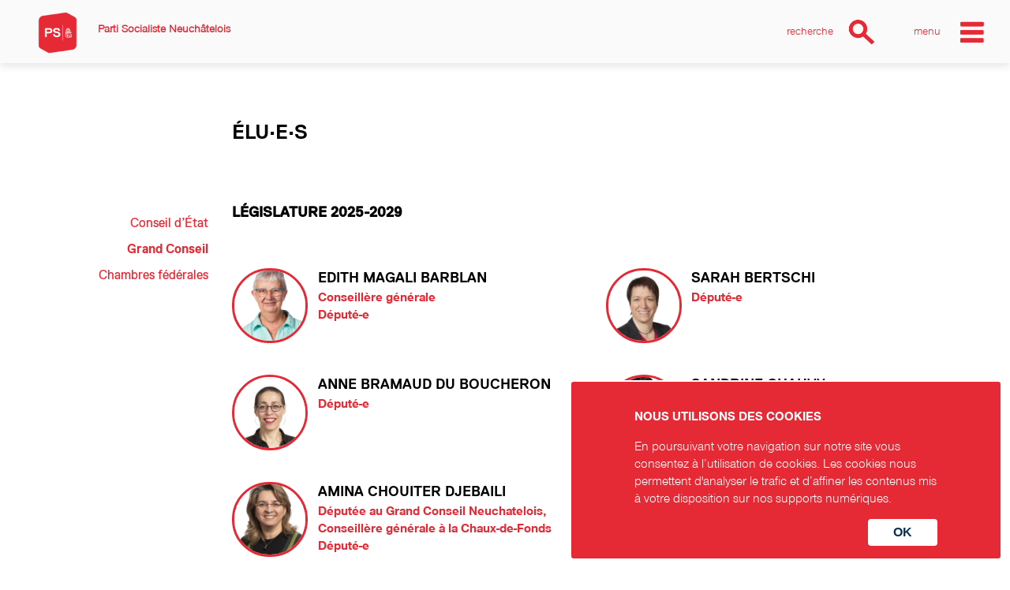

--- FILE ---
content_type: text/html; charset=UTF-8
request_url: http://www.psn.ch/elu-e-s/grand-conseil
body_size: 4534
content:


<!DOCTYPE html PUBLIC "-//W3C//DTD XHTML 1.0 Transitional//EN"
        "http://www.w3.org/TR/xhtml1/DTD/xhtml1-transitional.dtd">
<html lang="fr">
<head>
    <meta name="viewport" content="width=device-width, initial-scale=1.0">
    <meta http-equiv="Content-Type" content="text/html; charset=utf-8"/>
    <meta http-equiv="Content-Language" content="fr-fr"/>
  
  
    <title>Parti Socialiste Neuchâtelois</title>

    <meta name="description" content=""/>
    <meta name="keywords" content="parti socialiste neuchâtelois PSN ps neuchâtelois neuchâtel "/>

    <meta property="fb:app_id" content="966242223397117"/>


    <link rel="stylesheet" type="text/css" href="/css/normalize.css" media="screen"/>
    <link rel="stylesheet" type="text/css" href="/css/home.css" media="screen"/>
    <link href="/cms/lib/vendor/page_editor/css/froala_style.min.css" rel="stylesheet" type="text/css">

    <link rel="stylesheet" type="text/css" href="/css/main.css" media="screen"/>
    <link rel="stylesheet" type="text/css" href="/css/fg.css?t?1769255290" media="screen"/>
  
  
    <link rel="stylesheet" href="https://use.fontawesome.com/releases/v5.4.1/css/all.css">
  
  

    <!-- Global site tag (gtag.js) - Google Analytics -->
    <script async src="https://www.googletagmanager.com/gtag/js?id=UA-71055060-3"></script>
    <script>
        window.dataLayer = window.dataLayer || [];

        function gtag() {
            dataLayer.push(arguments);
        }

        gtag('js', new Date());

        gtag('config', 'UA-71055060-3');
    </script>

    
</head>

<body id='elu-e-s' class="grand-conseil slug- ">

<div id="header" class="header_text">
    <a href="/" id="logo"><img src="/img/Logo_Parti_socialiste_suisse.png" width="50"
                               alt="Parti Socialiste Neuchâtelois"/>
        <h1 class="header_text">Parti Socialiste Neuchâtelois</h1></a>

    <div id="menu_logo" onclick="toggle();"><span>menu</span><img src="/img/burger.png" width="40" alt="menu"></div>
    <div id="search_bar">
        <form method='post' action='/chercher/' id='frmSearch'>
            <input id="barre_recherche" name='search' type="text" class="texte_recherche">
        </form>
    </div>
    <div id="recherche"><span>recherche</span><img src="/img/recherche.png" width="40"
                                                   alt="recherche"></div>
</div>

<div id="menu">
    <div id="navigation">
        <nav>
            <ul>
                <li><a href="/" >accueil</a></li>
              
              
                  <li><a href="/le-parti" >le parti</a></li>
                  <li><a href="/elu-e-s"  class="active" >les élu-e-s</a></li>
                  <li><a href="/medias/">Communiqués de presse</a></li>
                  <li><a href="/campagnes" >campagnes</a></li>
                  <li><a href="/agenda" >agenda</a></li>
                  <li><a href="/publications/" >Publications</a></li>
                  <li class="small_menu">
                      <a href="/le-point" class="small_link">Le point</a>
                      <a href="/nouvelles-grand-conseil" class="small_link">Les nouvelles du grand conseil</a>
                      <a href="/consultations" class="small_link">consultations</a>
                  </li>
                  <li><a href="/thematiques" >nos engagements</a></li>
                  <li><a href="/article/detail/je-mengage/">je m'engage</a></li>
                              
              
              
                <li>
                  <a href='https://www.facebook.com/partisocialisteneuchatelois/' target='_blank' class='social' ><i class="fab fa-facebook-square"></i></a> <a href='https://www.youtube.com/channel/UC_LY1MqJrvs0vrXBrdaw_kQ' target='_blank' class='social' ><i class="fab fa-youtube-square"></i></a> <a href='https://www.instagram.com/psneuch/' target='_blank' class='social' ><i class="fab fa-instagram"></i></a> 
                </li>
              
              <li><a href="/le-parti/le-secretariat" class="small_link">contact</a></li>
            </ul>
            </ul>
        </nav>
    </div>


</div>

<a name="_top"></a>
<div id='container' class='fr-view'>
  
  
    <div id="left_col" class="cols_2_width">
        <div id="nav_secondaire">
            <ul>
              <li><a href='/elu-e-s/conseil-detat' class=''>Conseil d’État</a></li><li><a href='/elu-e-s/grand-conseil' class='active'>Grand Conseil</a></li><li><a href='/elu-e-s/chambres-federales' class=''>Chambres fédérales</a></li>            </ul>
        </div>
    </div>
  
  <div id="contenu" class="cols_8_width">
    <div id="entete">
        <div id="titre">Élu·e·s</div>
    </div>

    <div id="texte">
      <h3 class='section-titre'>Législature 2025-2029</h3><div class='element_liste list list_personnes '>
<a href='/personnes/detail/414-edith-magali-barblan'>
<div class='avatar list'><img class='grid-image circle' src='/uploads/800_800_zUG8xHfckbKoNovlTa9Iwsv2sJ5Uhf.jpg' alt="Edith Magali Barblan" /></div>
<div class='item-detail'>
<div class='liste-titre'>Edith Magali Barblan</div>
<div class='liste-sous-titre'>Conseillère générale</div>
<div class='liste-sous-titre'>Député-e</div>
</div>

</a>
 <div style='clear:both;'></div>
</div>
<div class='element_liste list list_personnes '>
<a href='/personnes/detail/807-sarah-bertschi'>
<div class='avatar list'><img class='grid-image circle' src='/uploads/800_800_9Fz2mKRuCi3XbdBxUdZ0f9sNReuZW8.jpg' alt="Sarah Bertschi" /></div>
<div class='item-detail'>
<div class='liste-titre'>Sarah Bertschi</div>
<div class='liste-sous-titre'>Député-e</div>
</div>

</a>
 <div style='clear:both;'></div>
</div>
<div class='element_liste list list_personnes '>
<a href='/personnes/detail/491-anne-bramaud-du-boucheron'>
<div class='avatar list'><img class='grid-image circle' src='/uploads/800_800_fYJQfD5cXTy6ODQBc3XfJDB8wRSwj7.jpg' alt="Anne Bramaud du Boucheron" /></div>
<div class='item-detail'>
<div class='liste-titre'>Anne Bramaud du Boucheron</div>
<div class='liste-sous-titre'>Député-e</div>
</div>

</a>
 <div style='clear:both;'></div>
</div>
<div class='element_liste list list_personnes '>
<a href='/personnes/detail/814-sandrine-chauvy'>
<div class='avatar list'><img class='grid-image circle' src='/uploads/800_800_2WT08nSrLRNg90a8OWMNRELeCxgI09.jpg' alt="Sandrine Chauvy" /></div>
<div class='item-detail'>
<div class='liste-titre'>Sandrine Chauvy</div>
<div class='liste-sous-titre'>Député-e</div>
</div>

</a>
 <div style='clear:both;'></div>
</div>
<div class='element_liste list list_personnes '>
<a href='/personnes/detail/495-amina-chouiter-djebaili'>
<div class='avatar list'><img class='grid-image circle' src='/uploads/800_800_okAEJ9nQo2DSDbqaEHDBIwTi0GJvG7.jpg' alt="Amina Chouiter Djebaili" /></div>
<div class='item-detail'>
<div class='liste-titre'>Amina Chouiter Djebaili</div>
<div class='liste-sous-titre'>Députée au Grand Conseil Neuchatelois, Conseillère générale à la Chaux-de-Fonds</div>
<div class='liste-sous-titre'>Député-e</div>
</div>

</a>
 <div style='clear:both;'></div>
</div>
<div class='element_liste list list_personnes '>
<a href='/personnes/detail/496-hugo-clemence'>
<div class='avatar list'><img class='grid-image circle' src='/uploads/800_800_ArjIzjKPZDAX0mvbCyrxkIPTJsXJZm.jpg' alt="Hugo Clémence" /></div>
<div class='item-detail'>
<div class='liste-titre'>Hugo Clémence</div>
<div class='liste-sous-titre'>Vice-président du PSN</div>
<div class='liste-sous-titre'>Député-e</div>
</div>

</a>
 <div style='clear:both;'></div>
</div>
<div class='element_liste list list_personnes '>
<a href='/personnes/detail/224-antoine-de-montmollin'>
<div class='avatar list'><img class='grid-image circle' src='/uploads/800_800_cw76bDsGj5v2Rrkg0n6u1hggkPsSR1.jpg' alt="Antoine  de Montmollin " /></div>
<div class='item-detail'>
<div class='liste-titre'>Antoine  de Montmollin </div>
<div class='liste-sous-titre'>Président du groupe au Grand Conseil</div>
<div class='liste-sous-titre'>Député-e</div>
</div>

</a>
 <div style='clear:both;'></div>
</div>
<div class='element_liste list list_personnes '>
<a href='/personnes/detail/504-katia-della-pietra'>
<div class='avatar list'><img class='grid-image circle' src='/uploads/800_800_Z1UdEgdOMwy7bEDxj52a1wL63UYNTN.jpg' alt="Katia Della Pietra" /></div>
<div class='item-detail'>
<div class='liste-titre'>Katia Della Pietra</div>
<div class='liste-sous-titre'>Député-e</div>
</div>

</a>
 <div style='clear:both;'></div>
</div>
<div class='element_liste list list_personnes '>
<a href='/personnes/detail/507-karim-djebaili'>
<div class='avatar list'><img class='grid-image circle' src='/uploads/800_800_JLujEyqxyeaCtaViITq1SgWa4BId11.jpg' alt="Karim Djebaili" /></div>
<div class='item-detail'>
<div class='liste-titre'>Karim Djebaili</div>
<div class='liste-sous-titre'>Député-e suppléant·e</div>
</div>

</a>
 <div style='clear:both;'></div>
</div>
<div class='element_liste list list_personnes '>
<a href='/personnes/detail/879-romain-dubois'>
<div class='avatar list'><img class='grid-image circle' src='/uploads/800_800_EABkqGP80hYxZidPaQ5hyfAsgelJC0.jpg' alt="Romain Dubois" /></div>
<div class='item-detail'>
<div class='liste-titre'>Romain Dubois</div>
<div class='liste-sous-titre'>Président du PSN</div>
<div class='liste-sous-titre'>Député-e</div>
</div>

</a>
 <div style='clear:both;'></div>
</div>
<div class='element_liste list list_personnes '>
<a href='/personnes/detail/211-joelle-eymann'>
<div class='avatar list'><img class='grid-image circle' src='/uploads/800_800_Fpun7Uw0ySc79NkTa2yWRJk62IktXs.jpg' alt="Joelle  Eymann" /></div>
<div class='item-detail'>
<div class='liste-titre'>Joelle  Eymann</div>
<div class='liste-sous-titre'>Député-e</div>
</div>

</a>
 <div style='clear:both;'></div>
</div>
<div class='element_liste list list_personnes '>
<a href='/personnes/detail/713-eric-flury'>
<div class='avatar list'><img class='grid-image circle' src='/uploads/800_800_ZOkTYevqXMiZhojQS6Ob1ra3yxpFzv.jpg' alt="Eric Flury" /></div>
<div class='item-detail'>
<div class='liste-titre'>Eric Flury</div>
<div class='liste-sous-titre'>Député-e<br />Membre de commission</div>
</div>

</a>
 <div style='clear:both;'></div>
</div>
<div class='element_liste list list_personnes '>
<a href='/personnes/detail/521-mathias-gautschi'>
<div class='avatar list'><img class='grid-image circle' src='/uploads/800_800_02NsFcTgZtZaYcVZrxe3tUYMMkg7oP.jpg' alt="Mathias Gautschi" /></div>
<div class='item-detail'>
<div class='liste-titre'>Mathias Gautschi</div>
<div class='liste-sous-titre'> Député, vérificateur des comptes PSN, membre commission Culture</div>
<div class='liste-sous-titre'>Député-e</div>
</div>

</a>
 <div style='clear:both;'></div>
</div>
<div class='element_liste list list_personnes '>
<a href='/personnes/detail/827-emma-gossin'>
<div class='avatar list'><img class='grid-image circle' src='/uploads/800_800_IXr9kFskiPquzOAyMLF929js0ns9n0.jpg' alt="Emma Gossin" /></div>
<div class='item-detail'>
<div class='liste-titre'>Emma Gossin</div>
<div class='liste-sous-titre'>Député-e</div>
</div>

</a>
 <div style='clear:both;'></div>
</div>
<div class='element_liste list list_personnes '>
<a href='/personnes/detail/758-marius-hofer'>
<div class='avatar list'><img class='grid-image circle' src='/uploads/800_800_PNhPMocSjfXCW1MfPDfxVBZt7UHgeR.jpg' alt="Marius Hofer" /></div>
<div class='item-detail'>
<div class='liste-titre'>Marius Hofer</div>
<div class='liste-sous-titre'>Co-président PSCN</div>
<div class='liste-sous-titre'>Député-e suppléant·e</div>
</div>

</a>
 <div style='clear:both;'></div>
</div>
<div class='element_liste list list_personnes '>
<a href='/personnes/detail/880-baptiste-hunkeler'>
<div class='avatar list'><img class='grid-image circle' src='/uploads/800_800_AQCcWzWY8NmRVB6yrrRMQzww7gfMcJ.jpg' alt="Baptiste Hunkeler" /></div>
<div class='item-detail'>
<div class='liste-titre'>Baptiste Hunkeler</div>
<div class='liste-sous-titre'>Député-e</div>
</div>

</a>
 <div style='clear:both;'></div>
</div>
<div class='element_liste list list_personnes '>
<a href='/personnes/detail/530-celia-jeanneret'>
<div class='avatar list'><img class='grid-image circle' src='/uploads/800_800_YF8CssTcvfmGepQgLoIxwupNBot12k.jpg' alt="Célia Jeanneret" /></div>
<div class='item-detail'>
<div class='liste-titre'>Célia Jeanneret</div>
<div class='liste-sous-titre'>Député-e</div>
</div>

</a>
 <div style='clear:both;'></div>
</div>
<div class='element_liste list list_personnes '>
<a href='/personnes/detail/235-francoise-jeanneret'>
<div class='avatar list'><img class='grid-image circle' src='/uploads/800_800_Francoise_Jeanneret.jpg' alt="Françoise  Jeanneret " /></div>
<div class='item-detail'>
<div class='liste-titre'>Françoise  Jeanneret </div>
<div class='liste-sous-titre'>Trésorière</div>
<div class='liste-sous-titre'>Député-e suppléant·e</div>
</div>

</a>
 <div style='clear:both;'></div>
</div>
<div class='element_liste list list_personnes '>
<a href='/personnes/detail/197-josiane-jemmely-ndjondje'>
<div class='avatar list'><img class='grid-image circle' src='/uploads/800_800_fnfwtRQYCaXB410CLBaOY5rd3cim4K.jpg' alt="Josiane Jemmely-Ndjondje" /></div>
<div class='item-detail'>
<div class='liste-titre'>Josiane Jemmely-Ndjondje</div>
<div class='liste-sous-titre'>Député-e</div>
</div>

</a>
 <div style='clear:both;'></div>
</div>
<div class='element_liste list list_personnes '>
<a href='/personnes/detail/882-nathalie-ljuslin'>
<div class='avatar list'><img class='grid-image circle' src='/uploads/800_800_dhkyfAIyaw6QssnbbM7JRZlJhJhnC8.jpg' alt="Nathalie Ljuslin" /></div>
<div class='item-detail'>
<div class='liste-titre'>Nathalie Ljuslin</div>
<div class='liste-sous-titre'>Députée, membre du comité FSN</div>
<div class='liste-sous-titre'>Député-e</div>
</div>

</a>
 <div style='clear:both;'></div>
</div>
<div class='element_liste list list_personnes '>
<a href='/personnes/detail/842-emil-margot'>
<div class='avatar list'><img class='grid-image circle' src='/uploads/800_800_5ecDMFU3BqnZSoMm2sJDcvWc08w2oT.jpg' alt="Emil Margot" /></div>
<div class='item-detail'>
<div class='liste-titre'>Emil Margot</div>
<div class='liste-sous-titre'>Membre du comité de la JSN, membre du comité cantonal PSN</div>
<div class='liste-sous-titre'>Député-e</div>
</div>

</a>
 <div style='clear:both;'></div>
</div>
<div class='element_liste list list_personnes '>
<a href='/personnes/detail/843-laetitia-mauerhofer'>
<div class='avatar list'><img class='grid-image circle' src='/uploads/800_800_WptktjhdLsHDJMHkV4TXZFYrSGGH8Z.jpg' alt="Laetitia Mauerhofer" /></div>
<div class='item-detail'>
<div class='liste-titre'>Laetitia Mauerhofer</div>
<div class='liste-sous-titre'>Membre </div>
<div class='liste-sous-titre'>Député-e</div>
</div>

</a>
 <div style='clear:both;'></div>
</div>
<div class='element_liste list list_personnes '>
<a href='/personnes/detail/547-christian-mermet'>
<div class='avatar list'><img class='grid-image circle' src='/uploads/800_800_Xnf3Q8K7BVFSvzSyRdorVtT9bPlj4m.jpg' alt="Christian Mermet" /></div>
<div class='item-detail'>
<div class='liste-titre'>Christian Mermet</div>
<div class='liste-sous-titre'>député</div>
<div class='liste-sous-titre'>Député-e</div>
</div>

</a>
 <div style='clear:both;'></div>
</div>
<div class='element_liste list list_personnes '>
<a href='/personnes/detail/259-david-moratel'>
<div class='avatar list'><img class='grid-image circle' src='/uploads/800_800_ucFD1QbM3RyL7oA4Z7CX2w1CQJPLKu.jpg' alt="David  Moratel " /></div>
<div class='item-detail'>
<div class='liste-titre'>David  Moratel </div>
<div class='liste-sous-titre'>Conseiller général, candidat aux élections cantonales</div>
<div class='liste-sous-titre'>Député-e suppléant·e</div>
</div>

</a>
 <div style='clear:both;'></div>
</div>
<div class='element_liste list list_personnes '>
<a href='/personnes/detail/878-misha-muller'>
<div class='avatar list'><img class='grid-image circle' src='/uploads/800_800_UqMXYm6kSWDxMTnRAFnlKDZAWbjgZP.jpg' alt="Misha Müller" /></div>
<div class='item-detail'>
<div class='liste-titre'>Misha Müller</div>
<div class='liste-sous-titre'>Député-e</div>
</div>

</a>
 <div style='clear:both;'></div>
</div>
<div class='element_liste list list_personnes '>
<a href='/personnes/detail/556-alina-oppikofer'>
<div class='avatar list'><img class='grid-image circle' src='/uploads/800_800_c3uECxozBUw12LFLuCJ8JnIG3sXivU.jpg' alt="Alina Oppikofer" /></div>
<div class='item-detail'>
<div class='liste-titre'>Alina Oppikofer</div>
<div class='liste-sous-titre'>Membre</div>
<div class='liste-sous-titre'>Député-e</div>
</div>

</a>
 <div style='clear:both;'></div>
</div>
<div class='element_liste list list_personnes '>
<a href='/personnes/detail/559-yasmina-produit'>
<div class='avatar list'><img class='grid-image circle' src='/uploads/800_800_64WZX4fa2PVSMvcGNA5UN7fQiCD9Hh.jpg' alt="Yasmina Produit" /></div>
<div class='item-detail'>
<div class='liste-titre'>Yasmina Produit</div>
<div class='liste-sous-titre'>Député-e</div>
</div>

</a>
 <div style='clear:both;'></div>
</div>
<div class='element_liste list list_personnes '>
<a href='/personnes/detail/565-fabienne-robert-nicoud'>
<div class='avatar list'><img class='grid-image circle' src='/uploads/800_800_3Su2jFbzy1IT9ElEwWVcSpZnQK4Lbx.jpg' alt="Fabienne Robert-Nicoud" /></div>
<div class='item-detail'>
<div class='liste-titre'>Fabienne Robert-Nicoud</div>
<div class='liste-sous-titre'>Vice-présidente du PSN</div>
<div class='liste-sous-titre'>Député-e</div>
</div>

</a>
 <div style='clear:both;'></div>
</div>
<div class='element_liste list list_personnes '>
<a href='/personnes/detail/771-pauline-schneider'>
<div class='avatar list'><img class='grid-image circle' src='/uploads/800_800_BB84DEo4vXrcasrOpoYii95P6Lrv3H.jpg' alt="Pauline Schneider" /></div>
<div class='item-detail'>
<div class='liste-titre'>Pauline Schneider</div>
<div class='liste-sous-titre'>Membre de la section PSCN, FSN et JSN</div>
<div class='liste-sous-titre'>Député-e</div>
</div>

</a>
 <div style='clear:both;'></div>
</div>
<div class='element_liste list list_personnes '>
<a href='/personnes/detail/454-anne-patricia-sorensen'>
<div class='avatar list'><img class='grid-image circle' src='/uploads/800_800_vMqJurWyrNBLqMm2htemDCXaMvZUwI.jpg' alt="Anne-Patricia Sörensen" /></div>
<div class='item-detail'>
<div class='liste-titre'>Anne-Patricia Sörensen</div>
<div class='liste-sous-titre'>Député-e</div>
</div>

</a>
 <div style='clear:both;'></div>
</div>
<div class='element_liste list list_personnes '>
<a href='/personnes/detail/772-marie-jeanne-tschudi'>
<div class='avatar list'><img class='grid-image circle' src='/uploads/800_800_JG75PzqDl6ZcMg13NhQYfXsmUSEjtG.jpg' alt="Marie-Jeanne Tschudi" /></div>
<div class='item-detail'>
<div class='liste-titre'>Marie-Jeanne Tschudi</div>
<div class='liste-sous-titre'>Député-e suppléant·e</div>
</div>

</a>
 <div style='clear:both;'></div>
</div>
    </div>
</div>


</div>

<div style="clear:both;"></div>

<div id="footer" class="footer">
    <div id="footer_zone_0">
        <img src="/img/PS.png" alt="logo PS"/>
    </div>
    <div id="footer_zone_1">
        <strong>Parti Socialiste Neuchâtelois</strong><br>
      Avenue de la Gare 3<br>
      2000 Neuchâtel    </div>
    <div id="footer_zone_2">
        <strong>Contact</strong><br>
        <a href='mailto:secretariat@psn.ch'>secretariat@psn.ch</a><br>
      +41 32 721 11 80    </div>
    <div id="footer_zone_3">
      
                <strong>Réseaux sociaux</strong><br>
              
      <a href='https://www.facebook.com/partisocialisteneuchatelois/' target='_blank'>facebook</a><br><a href='https://www.youtube.com/channel/UC_LY1MqJrvs0vrXBrdaw_kQ' target='_blank'>youtube</a><br><a href='https://www.instagram.com/psneuch/' target='_blank'>instagram</a><br>        <br/>
    </div>

    <div id="footer_zone_4">
        <a href='#_top'>
            <img src="/img/top.png" alt="top"/>
        </a>
    </div>

</div>

 <form method='post'><input type='hidden' name='rgpd' value='1' /><div id='rgpd'><p><strong>NOUS UTILISONS DES COOKIES</strong></p><p>En poursuivant votre navigation sur notre site vous consentez à l’utilisation de cookies. Les cookies nous permettent d'analyser le trafic et d’affiner les contenus mis à votre disposition sur nos supports numériques.</p><input type='submit' class='ghost' value='OK'/></div></form>

<script src="/js/vendor/modernizr-3.5.0.min.js"></script>
<script src="/js/vendor/jquery-3.2.1.min.js"></script>
<script src="/js/plugins.js"></script>
<script src="/js/main.js"></script>


</body>
</html>